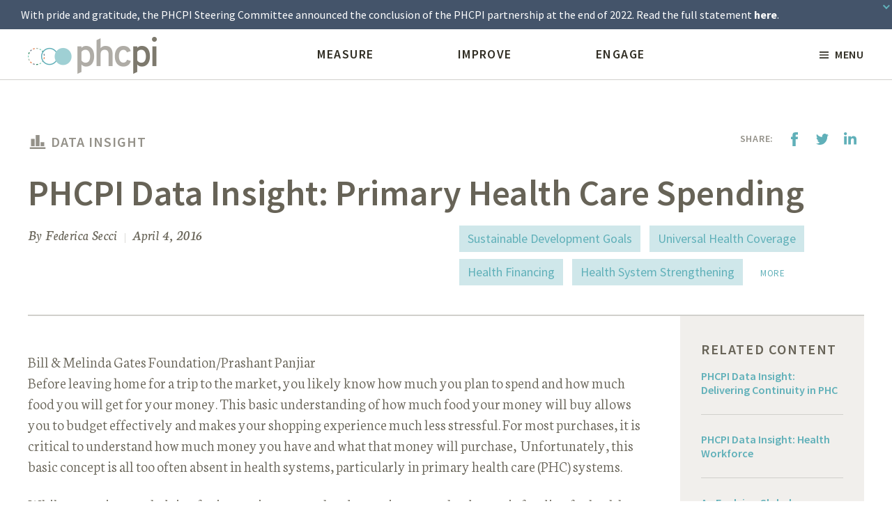

--- FILE ---
content_type: text/html; charset=UTF-8
request_url: https://www.improvingphc.org/blog/2016/04/04/phcpi-data-insight-primary-health-care-spending
body_size: 9797
content:
<!DOCTYPE html>
<html lang="en" dir="ltr" prefix="og: https://ogp.me/ns#">
<head>
  <meta charset="utf-8" />
<meta name="description" content="Why is it important for countries to track and understand primary health care spending? Read on as Federica Secci, Health Specialist at the World Bank Group, discusses how accurate primary health care spending data is critical to improving systems and meeting Universal Health Coverage goals." />
<link rel="canonical" href="https://www.improvingphc.org/blog/2016/04/04/phcpi-data-insight-primary-health-care-spending" />
<meta HTTP-EQUIV="Pragma" content="no-cache" />
<meta HTTP-EQUIV="Cache-Control" content="no-store" />
<meta HTTP-EQUIV="Cache-Control" content="no-store,no-Cache" />
<meta name="Generator" content="Drupal 10 (https://www.drupal.org)" />
<meta name="MobileOptimized" content="width" />
<meta name="HandheldFriendly" content="true" />
<meta name="viewport" content="width=device-width, initial-scale=1.0" />
<meta HTTP-EQUIV="Pragma" content="no-cache" />
<meta HTTP-EQUIV="Cache-Control" content="no-store" />
<meta HTTP-EQUIV="Cache-Control" content="no-store,no-Cache" />
<link rel="icon" href="/themes/custom/r4d/favicon.ico" type="image/vnd.microsoft.icon" />
<link rel="alternate" hreflang="und" href="https://www.improvingphc.org/blog/2016/04/04/phcpi-data-insight-primary-health-care-spending" />
<script src="//assets.adobedtm.com/223f6e2cf7c9/9685aeb86618/launch-d83d995e27b8.min.js" async></script>
<script>var wbgData = wbgData || {};
wbgData.page = 
    {
      pageInfo: {
        pageName: 'PHCPI Data Insight: Primary Health Care Spending',
        isDefaultPageName: 'n',
        pageCategory: 'article',
        pageUid: 'af61a95a-0442-46fc-a01a-362ffd54b67d',
        pageFirstPub: '04-04-2016',
        pageLastMod: '12-08-2022',
        author: '',
        topicTag: '',
        contentType: 'article',
        channel: 'LEG PHCP EXT'
      },
      packageInfo: {
        webpackage: 'PHCP2025',
      },
      sectionInfo: {
        siteSection: '/blog/2016',
       subsectionP2: '/blog/2016/04/04/phcpi-data-insight-primary-health-care-spending'
      }
    },
    wbgData.site = {
      siteInfo: {
        siteLanguage: 'en', 
        siteCountry: 'global', 
        siteEnv: 'prod',
        userIpaddressType: '52.7.33.248',
        siteRegion: 'global',
        siteType: 'PHCP',
      },
      techInfo: {
        cmsType: 'Drupal',
        bussVPUnit: 'its',
        bussUnit: 'itsrd',
        bussUserGroup: 'external',
        bussAgency: 'ibrd'
      }
    }</script>

  <title>PHCPI Data Insight: Primary Health Care Spending | PHCPI</title>
  <link rel="stylesheet" media="all" href="/themes/contrib/stable/css/system/components/align.module.css?t5zgy6" />
<link rel="stylesheet" media="all" href="/themes/contrib/stable/css/system/components/fieldgroup.module.css?t5zgy6" />
<link rel="stylesheet" media="all" href="/themes/contrib/stable/css/system/components/container-inline.module.css?t5zgy6" />
<link rel="stylesheet" media="all" href="/themes/contrib/stable/css/system/components/clearfix.module.css?t5zgy6" />
<link rel="stylesheet" media="all" href="/themes/contrib/stable/css/system/components/details.module.css?t5zgy6" />
<link rel="stylesheet" media="all" href="/themes/contrib/stable/css/system/components/hidden.module.css?t5zgy6" />
<link rel="stylesheet" media="all" href="/themes/contrib/stable/css/system/components/item-list.module.css?t5zgy6" />
<link rel="stylesheet" media="all" href="/themes/contrib/stable/css/system/components/js.module.css?t5zgy6" />
<link rel="stylesheet" media="all" href="/themes/contrib/stable/css/system/components/nowrap.module.css?t5zgy6" />
<link rel="stylesheet" media="all" href="/themes/contrib/stable/css/system/components/position-container.module.css?t5zgy6" />
<link rel="stylesheet" media="all" href="/themes/contrib/stable/css/system/components/reset-appearance.module.css?t5zgy6" />
<link rel="stylesheet" media="all" href="/themes/contrib/stable/css/system/components/resize.module.css?t5zgy6" />
<link rel="stylesheet" media="all" href="/themes/contrib/stable/css/system/components/system-status-counter.css?t5zgy6" />
<link rel="stylesheet" media="all" href="/themes/contrib/stable/css/system/components/system-status-report-counters.css?t5zgy6" />
<link rel="stylesheet" media="all" href="/themes/contrib/stable/css/system/components/system-status-report-general-info.css?t5zgy6" />
<link rel="stylesheet" media="all" href="/themes/contrib/stable/css/system/components/tablesort.module.css?t5zgy6" />
<link rel="stylesheet" media="all" href="/themes/contrib/stable/css/filter/filter.caption.css?t5zgy6" />
<link rel="stylesheet" media="all" href="/themes/contrib/stable/css/media/filter.caption.css?t5zgy6" />
<link rel="stylesheet" media="all" href="/themes/contrib/stable/css/core/assets/vendor/normalize-css/normalize.css?t5zgy6" />
<link rel="stylesheet" media="all" href="/themes/contrib/stable/css/core/normalize-fixes.css?t5zgy6" />
<link rel="stylesheet" media="all" href="/themes/custom/r4d/css/bootstrap-like.css?t5zgy6" />
<link rel="stylesheet" media="all" href="/themes/custom/r4d/css/home-hero.css?t5zgy6" />
<link rel="stylesheet" media="all" href="/themes/custom/r4d/css/r4d.css?t5zgy6" />
<link rel="stylesheet" media="all" href="/themes/contrib/classy/css/components/action-links.css?t5zgy6" />
<link rel="stylesheet" media="all" href="/themes/contrib/classy/css/components/breadcrumb.css?t5zgy6" />
<link rel="stylesheet" media="all" href="/themes/contrib/classy/css/components/button.css?t5zgy6" />
<link rel="stylesheet" media="all" href="/themes/contrib/classy/css/components/collapse-processed.css?t5zgy6" />
<link rel="stylesheet" media="all" href="/themes/contrib/classy/css/components/container-inline.css?t5zgy6" />
<link rel="stylesheet" media="all" href="/themes/contrib/classy/css/components/details.css?t5zgy6" />
<link rel="stylesheet" media="all" href="/themes/contrib/classy/css/components/exposed-filters.css?t5zgy6" />
<link rel="stylesheet" media="all" href="/themes/contrib/classy/css/components/field.css?t5zgy6" />
<link rel="stylesheet" media="all" href="/themes/contrib/classy/css/components/form.css?t5zgy6" />
<link rel="stylesheet" media="all" href="/themes/contrib/classy/css/components/icons.css?t5zgy6" />
<link rel="stylesheet" media="all" href="/themes/contrib/classy/css/components/inline-form.css?t5zgy6" />
<link rel="stylesheet" media="all" href="/themes/contrib/classy/css/components/item-list.css?t5zgy6" />
<link rel="stylesheet" media="all" href="/themes/contrib/classy/css/components/link.css?t5zgy6" />
<link rel="stylesheet" media="all" href="/themes/contrib/classy/css/components/links.css?t5zgy6" />
<link rel="stylesheet" media="all" href="/themes/contrib/classy/css/components/menu.css?t5zgy6" />
<link rel="stylesheet" media="all" href="/themes/contrib/classy/css/components/more-link.css?t5zgy6" />
<link rel="stylesheet" media="all" href="/themes/contrib/classy/css/components/pager.css?t5zgy6" />
<link rel="stylesheet" media="all" href="/themes/contrib/classy/css/components/tabledrag.css?t5zgy6" />
<link rel="stylesheet" media="all" href="/themes/contrib/classy/css/components/tableselect.css?t5zgy6" />
<link rel="stylesheet" media="all" href="/themes/contrib/classy/css/components/tablesort.css?t5zgy6" />
<link rel="stylesheet" media="all" href="/themes/contrib/classy/css/components/tabs.css?t5zgy6" />
<link rel="stylesheet" media="all" href="/themes/contrib/classy/css/components/textarea.css?t5zgy6" />
<link rel="stylesheet" media="all" href="/themes/contrib/classy/css/components/ui-dialog.css?t5zgy6" />
<link rel="stylesheet" media="all" href="/themes/contrib/classy/css/components/messages.css?t5zgy6" />

  <link href='https://fonts.googleapis.com/css?family=Source+Sans+Pro:300,400,600,700,900,300italic,400italic,600italic,700italic,900italic&subset=vietnamese,latin-ext' rel='stylesheet' type='text/css'>
  <link href='https://fonts.googleapis.com/css?family=Neuton:300,400,400italic' rel='stylesheet' type='text/css'>
  <link type="text/css" rel="stylesheet" href="https://use.fontawesome.com/releases/v5.11.2/css/all.css" media="all">
  <script src="/core/assets/vendor/jquery/jquery.min.js?v=3.7.1"></script>
<script src="/themes/custom/r4d/js/modal.js?v=10.5.6"></script>

  </head>
<body class="no-sidebars path-node node-type-article">
  <a href="#main-content" class="visually-hidden focusable skip-link">
    Skip to main content
  </a>
      
  
        <div class="dialog-off-canvas-main-canvas" data-off-canvas-main-canvas>
    <div role="document" class="page">
			<div class="banner-top-wrapper">
			<section id="banner-section-top">
				  <div class="">
    

<div id="block-bannerphcpiclosure" class="block block-block-content block-block-content7c41a30b-f9ed-4df0-bcf5-0bb77f6f71b5">
  
    
        <p>With pride and gratitude, the PHCPI Steering Committee announced the conclusion of the PHCPI partnership at the end of 2022. Read the full statement <a href="/transition">here</a>.</p>


  </div>
  </div>

			</section>
		</div>
	
			<section id="browser-message" style="display: none;">
			<div class="main">
				  <div class="">
    

<div id="block-updateyourbrowser" class="block block-block-content block-block-content03f2a59e-45c8-45e1-9674-b2ef9b4ddfeb">
  
      <h2 >Update Your Browser</h2>
    
        <p>Your browser is outdated! In order to view this site correctly, you will need a newer version. <strong><a href="http://windows.microsoft.com/en-us/internet-explorer/download-ie" target="_blank">Update now →</a></strong></p>

  </div>
  </div>

			</div>
		</section>
	

	<section class="site_header" ng-controller="NavController">
		<div class="site_header--inner main js-site_header--inner">
			

<div id="block-sitebranding" class="block block-system block-system-branding-block">
  
    
        <a href="/" rel="home" class="site-logo">
      <img src="/sites/default/files/web-logo.png" alt="Home" />
    </a>
      </div>
			<nav role="navigation" aria-labelledby="block-topquicknav-menu" id="block-topquicknav" class="block block-menu navigation main menu--menu-top-quick-nav">
            
  <h2 class="visually-hidden" id="block-topquicknav-menu">Top Quick Nav</h2>
  

        
          <ul class="top-quicknav">
                <li class="top-quicknav__item">
        <a href="/measuring-progress-phc" class="top-quicknav__item top-quicknav__link" data-drupal-link-system-path="node/2854">Measure</a>
              </li>
                <li class="top-quicknav__item">
        <a href="/improvement-strategies" class="top-quicknav__item top-quicknav__link" data-drupal-link-system-path="node/2111">Improve</a>
              </li>
                <li class="top-quicknav__item">
        <a href="/engage" class="top-quicknav__item top-quicknav__link" data-drupal-link-system-path="node/1971">Engage</a>
              </li>
        </ul>
  


<script type="text/javascript">
window.addEventListener('DOMContentLoaded', function() {
  (function($) {
    $(".site_header--inner .top-quicknav").removeClass( "for-mobile" ).addClass( "for-desktop" );
    $(".hamburger-menu__links .top-quicknav").removeClass( "for-desktop" ).addClass( "for-mobile" );
  })(jQuery);
});

</script>

  </nav>


			<!-- Insert links__menu_top_quick_nav -->
			<div class="hamburger-menu js-responsive-nav-trigger">
				<div class="hamburger-menu__content">
					<i class="icon icon_hamburger">
  <!--[if gte IE 9]><!-->
  <svg xmlns="http://www.w3.org/2000/svg" id="layers" xmlns:xlink="http://www.w3.org/1999/xlink" preserveAspectRatio="xMidYMid" width="13" height="10" viewBox="0 0 13 10">
  <path d="M0.000,10.000 L0.000,8.333 L13.000,8.333 L13.000,10.000 L0.000,10.000 ZM0.000,4.167 L13.000,4.167 L13.000,5.833 L0.000,5.833 L0.000,4.167 ZM0.000,-0.000 L13.000,-0.000 L13.000,1.667 L0.000,1.667 L0.000,-0.000 Z" class="cls-1"/>
</svg>
  <!--<![endif]-->
</i>
					<i class="icon icon_x">
  <!--[if gte IE 9]><!-->
  <svg version="1.1" id="layers" xmlns="http://www.w3.org/2000/svg" xmlns:xlink="http://www.w3.org/1999/xlink" x="0px" y="0px"
	 width="12px" height="12px" viewBox="0 0 12 12" enable-background="new 0 0 12 12" xml:space="preserve">
<path fill="#949189" d="M12,9.9L8.1,6L12,2.1L9.9,0L6,3.9L2.1,0L0,2.1L3.9,6L0,9.9L2.1,12L6,8.1L9.9,12L12,9.9z"/>
</svg>
  <!--<![endif]-->
</i>
					Menu
				</div>
			</div>

			<div
				class="hamburger-menu__links js-hamburger-menu__links">
				<nav role="navigation" aria-labelledby="block-topquicknav-menu" id="block-topquicknav" class="block block-menu navigation main menu--menu-top-quick-nav">
            
  <h2 class="visually-hidden" id="block-topquicknav-menu">Top Quick Nav</h2>
  

        
          <ul class="top-quicknav">
                <li class="top-quicknav__item">
        <a href="/measuring-progress-phc" class="top-quicknav__item top-quicknav__link" data-drupal-link-system-path="node/2854">Measure</a>
              </li>
                <li class="top-quicknav__item">
        <a href="/improvement-strategies" class="top-quicknav__item top-quicknav__link" data-drupal-link-system-path="node/2111">Improve</a>
              </li>
                <li class="top-quicknav__item">
        <a href="/engage" class="top-quicknav__item top-quicknav__link" data-drupal-link-system-path="node/1971">Engage</a>
              </li>
        </ul>
  


<script type="text/javascript">
window.addEventListener('DOMContentLoaded', function() {
  (function($) {
    $(".site_header--inner .top-quicknav").removeClass( "for-mobile" ).addClass( "for-desktop" );
    $(".hamburger-menu__links .top-quicknav").removeClass( "for-desktop" ).addClass( "for-mobile" );
  })(jQuery);
});

</script>

  </nav>

				<nav role="navigation" aria-labelledby="block-r4d-main-menu-menu" id="block-r4d-main-menu" class="block block-menu navigation menu--main">
            
  <h2 class="visually-hidden" id="block-r4d-main-menu-menu">Main navigation</h2>
  

        
          <ul class="site-nav js-site-nav">
                <li class="site-nav__item">
        <a href="/about-phcpi" class="site-nav__item site-nav__item-link" data-drupal-link-system-path="node/1422">About PHCPI</a>
              </li>
                <li class="site-nav__item">
        <a href="/why-primary-health-care" class="site-nav__item site-nav__item-link" data-drupal-link-system-path="node/1676">Why PHC</a>
              </li>
                <li class="site-nav__item">
        <a href="/blog" class="site-nav__item site-nav__item-link" data-drupal-link-system-path="blog">Blog</a>
              </li>
                <li class="site-nav__item">
        <a href="/country-case-studies-promising-practices" class="site-nav__item site-nav__item-link" data-drupal-link-system-path="node/2788">Country case studies</a>
              </li>
                <li class="site-nav__item">
        <a href="/phcpi-governance" class="site-nav__item site-nav__item-link" data-drupal-link-system-path="node/2151">PHCPI Governance</a>
              </li>
                <li class="site-nav__item">
        <a href="https://improvingphc.org/phcpi-tools-and-resources" class="site-nav__item site-nav__item-link">Partner resources</a>
              </li>
        </ul>
  


  </nav>

			</div>
		</div>
	</section>


	
		<div class="modal__cta">
		<button id="myBtn" onclick="topFunction()" class="button button--cta is-teal-inverse">Go to Top</button>
	</div>
	
				
			
			
			<div role="main" class="content-wrapper" >
				<section id="content">
					
					 

										<div class="main">
						
											</div>
					
					
					  <div class="">
    <div data-drupal-messages-fallback class="hidden"></div>

<div id="block-r4d-r4d-system-main" class="block block-system block-system-main-block">
  
    
      <article id="node-1720"  class="node node-article main node-article-full">

<div class="article_top">
      <h5 class="content-type category-data_insight"><i class="icon_svg icon_datainsight">
  <!--[if gte IE 9]><!-->
  <svg version="1.1" id="layers" xmlns="http://www.w3.org/2000/svg" xmlns:xlink="http://www.w3.org/1999/xlink" x="0px" y="0px" width="512px" height="512px" viewBox="0 0 512 512" enable-background="new 0 0 512 512" xml:space="preserve">
      <path d="M178.334,365.667h-97V175h97V365.667z M304.5,74h-97v291.667h97V74z M430.666,260.334h-96.999
v105.333h96.999V260.334z M462,393H50v45h412V393z"/>
  </svg>
  <!--<![endif]-->
</i>
  Data Insight
</h5>
  
  <div class="share-toolbar__container">
    <div class="share-toolbar">
      <span class="share-toolbar__description">Share:</span>

<ul class="share-toolbar__list">
  <li class="share-toolbar__list-item">
    <a href="#" class="addthis_button_facebook at300b pageShare share-toolbar__icon share-toolbar__icon--facebook" title="Facebook"></a>
  </li>
  <li class="share-toolbar__list-item">
    <a href="https://www.addthis.com/bookmark.php?v=300" class="addthis_button_twitter at300b pageShare share-toolbar__icon share-toolbar__icon--twitter" title="Tweet"></a>
  </li>
  <li class="share-toolbar__list-item">
    <a href="https://www.addthis.com/bookmark.php?v=300" class="addthis_button_linkedin at300b pageShare share-toolbar__icon share-toolbar__icon--linkedin" title="LinkedIn" target="_blank"></a>
  </li>
</ul>
    </div>
  </div>

  <h1 class="article_title">PHCPI Data Insight: Primary Health Care Spending</h1>

  <div class="submitted byline">
    <span class="byline_author">By
  Federica Secci
</span> | <span class="byline_date">April 4, 2016</span>
  </div>

  <div class="node-tags js-accordion-container">
    <ul class="masthead_tags">
              <li class="masthead_tag"><a href="/content-tags/sustainable-development-goals" hreflang="en">Sustainable Development Goals</a></li>
              <li class="masthead_tag"><a href="/content-tags/universal-health-coverage" hreflang="en">Universal Health Coverage</a></li>
              <li class="masthead_tag"><a href="/content-tags/health-financing" hreflang="en">Health Financing</a></li>
              <li class="masthead_tag"><a href="/content-tags/health-system-strengthening" hreflang="en">Health System Strengthening</a></li>
                    <li class="masthead_tag masthead_tag--morelink"><a  class="js-accordion-click">More</a></li>
          </ul>

          <ul class="masthead_tags masthead_tags--more js-accordion-target">
                  <li class="masthead_tag"><a href="/content-tags/health-data" hreflang="en">Health Data</a></li>
                  <li class="masthead_tag"><a href="/content-tags/phcpi" hreflang="en">PHCPI</a></li>
                <li class="masthead_tag masthead_tag--lesslink"><a  class="js-accordion-click2">Less</a></li>
      </ul>
      </div>

  
</div>

 <div class="content_body grid-74">
    <div class="field">
      <p><article class="media media--type-image media--view-mode-small-content-image-400-left">
  
        Bill &amp; Melinda Gates Foundation/Prashant Panjiar

  </article>
Before leaving home for a trip to the market, you likely know how much you plan to spend and how much food you will get for your money. This basic understanding of how much food your money will buy allows you to budget effectively and makes your shopping experience much less stressful. For most purchases, it is critical to understand how much money you have and what that money will purchase, &nbsp;Unfortunately, this basic concept is all too often absent in health systems, particularly in primary health care (PHC) systems.</p><p>While countries are pledging for increasing external and, most importantly, domestic funding for health, global commitment to support countries to track health spending has also progressively increased. As an example, thanks to the global resource mobilization for vertical diseases spurred by the Millennium Development Goal’s,&nbsp;$11 billion was spent on HIV/AIDS, $2.4 billion on TB, and $6.6 billion on child health in 2014 alone [1].&nbsp;Despite undoubtedly bringing&nbsp;the countries much-needed resources to fight these epidemics, to some extent vertical spending has fragmented the efforts of countries to manage at their primary health care system in a coherent and comprehensive way and account for resources spent at the first level of care. In this respect, WHO and major global health agencies, including USAID and the World Bank, have worked on coordinating and standardizing reporting based on the <a href="http://www.who.int/health-accounts/methodology/en/">System of Health Accounts</a> (SHA). However, much more work is needed to help countries track overall spending on a regular basis, as well as to conduct more detailed resource tracking by functions to evaluate how effectively they are spending their resources.</p><p>As countries pursue the ambitious agenda laid out in the <a href="http://www.phcperformanceinitiative.org/blog/2015/12/01/primary-health-care-and-sustainable-development-goals">Sustainable Development Goals</a>, they will have to make difficult choices about how they spend their money. To ensure they are investing in the most impactful interventions, decision makers must know where their money is flowing and the resulting impact.</p><p><strong>Why do we need to track PHC spending? </strong></p><p>In PHCPI we talk a lot about the <a href="http://www.phcperformanceinitiative.org/about-us/measuring-phc">“black box” of service delivery</a>. But there are other areas that countries have equally limited insight into, including PHC spending. In September 2015, PHCPI released new internationally-comparable data on <a href="http://www.phcperformanceinitiative.org/indicator/capita-primary-health-care-expenditure-ppp#?loc=&amp;viz=0&amp;ci=false">PHC spending per capita</a> and the <a href="http://www.phcperformanceinitiative.org/indicator/percent-government-health-spending-dedicated-phc#?loc=&amp;viz=0&amp;ci=false">percent of government health spending dedicated to PHC</a> for over 20 countries based on <a href="http://www.who.int/health-accounts/methodology/en/">Systems of Health Accounts</a> (SHA) data. These new data are revealing. They show us that, of the countries we have data for, <a href="http://www.phcperformanceinitiative.org/indicator/capita-primary-health-care-expenditure-ppp#?loc=&amp;viz=0&amp;ci=false">80% spend less than $100 (PPP) on PHC per capita</a> and <a href="http://www.phcperformanceinitiative.org/indicator/percent-government-health-spending-dedicated-phc#?loc=&amp;viz=0&amp;ci=false">only two direct over 50% of government health spending to PHC</a>.</p><p>These PHC spending indicators, particularly government spending on PHC, are an important barometers of a country’s commitment to resilient, cost-effective and equitable health systems. PHC spending also reflects progress toward Universal Health Coverage (UHC); in countries with low PHC spending, individuals often bear the financial burden of out of pocket (OOP) payments, which restrict access for all and weigh particularly heavily on the poorest populations. Finally, the PHC spending indicators show us just how large the variation in PHC spending is between countries; for example, the country with the highest PHC spending per capita spends 26 times more than the country with the lowest level of spending. However, these data are the tip of the iceberg, as they tell us how <em>much </em>a country is spending on PHC but not how <em>efficient </em>that spending is.</p><p><strong>What are the common challenges associated with tracking PHC spending data?</strong></p><p>It is not only low- and middle income countries (LMIC) that lack PHC spending insights; high-income countries also do not have consistent metrics they apply to PHC spending. Insights from LMIC data collection can grant insight into potential methodologies, critical challenges.&nbsp;<article class="media media--type-image media--view-mode-small-content-image-400-right">
  
          <img loading="lazy" src="/sites/default/files/BMGF%20Nigeria%20Health%20Visit%20%281%29_1.jpg" width="3744" height="5616" alt="Nigeria Health Visit" title="Nigeria Health Visit">


  Bill &amp; Melinda Gates Foundation/Prashant Panjiar

  </article>
</p><p>One of the reasons PHC spending data is sparsely available is that it is inherently difficult to measure. The paradox is that the stronger a PHC system is, the more difficult it is to extract PHC spending data from health system records. At their best, PHC systems provide people with high-quality care at the right place, at the right time, and by the right person. This means PHC is a common thread throughout patients’ interactions with the health system, not isolated to specific care providers, facilities, or disease areas, which is how spending data is often classified. However, this makes quantifying PHC much more difficult.</p><p>To further compound the complexity of isolating PHC spending, there is no homogenous definition of PHC across countries, as country-specific benefits packages often drive spending categorization. To overcome some of the challenges incumbent in quantifying PHC spending, SHA established a common definition of PHC spending that underlies its calculations. This standard is necessary to ensure that data is accurately comparable across countries. However, this standard PHC definition may not align with how countries define PHC for their specific contexts, so additional country-level PHC spending data is needed to inform policy and decisions. Additionally, countries may calculate PHC spending based on their own definition of PHC, but the differences in calculation mean these figures may not be comparable to other countries. Coming soon on the PHCPI blog, we will explore how countries are gathering and using PHC spending data to inform their improvement efforts.</p><p><strong>What do the Vital Sign Indicators Tell Us</strong></p><p>Let’s look at some of the PHC Vital Signs outcome indicators as an example. Both maternal and under 5 mortality go down as PHC spending per capita increases; while we can’t directly attribute these improvements to spending alone, there is indeed correlation. However, the picture is much less clear when we compare adult mortality from NCDs against PHC spending per capita. There doesn’t appear to be any relationship. Is this because more primary care funding is diverted to maternal and child health interventions? Could it be because there are many tried-and-true MCH standards, but providers aren’t as well trained to manage NCDs? Or could it be that care providers know how to manage NCDs, but lack the means to do so? The bottom line is that without more and better data, we still do not have the full picture.</p><p>To bridge this evidence gap, PHCPI is dedicated to unlocking the information needed to truly understand PHC systems and enabling well-informed investments for improvement.</p><hr><p><em>Federica Secci is a Health Specialist in the Health, Nutrition, &amp; Population division at the World Bank Group.&nbsp;</em></p><hr><p><strong>Citations</strong></p><p>1. Institute for Health Metrics and Evaluation. Global Burden of Disease. <a href="http://vizhub.healthdata.org/fgh/">http://vizhub.healthdata.org/fgh/</a></p><div>&nbsp;</div>
  </div>

      </div>

       <div class="right_rail">
      <div class="related_content">
        <h4>Related Content</h4>
        <ul>
                      <li><a href="http://www.phcperformanceinitiative.org/blog/2015/12/15/phcpi-data-insight-delivering-continuity-phc">PHCPI Data Insight: Delivering Continuity in PHC</a></li>
                      <li><a href="http://www.phcperformanceinitiative.org/blog/2015/11/10/phcpi-data-insight-health-workforce">PHCPI Data Insight: Health Workforce</a></li>
                      <li><a href="http://www.phcperformanceinitiative.org/blog/2015/12/17/evolving-global-movement-toward-uhc-financing-primary-care-focused-delivery">An Evolving Global Movement Toward UHC: From Financing to Primary Care-focused Delivery</a></li>
                      <li><a href="http://www.phcperformanceinitiative.org/blog/2016/03/11/more-numbers-how-better-data-changing-health-systems">More than numbers: how better data is changing health systems</a></li>
                  </ul>
      </div>
    </div>
  </article>

  </div>
  </div>

				</section>

									</div>
	</div>
		<footer id="site-footer" role="contentinfo" class="site_footer js-site-footer">
		<div class="main">
			<section class="site_footer__content">
        <div class="site_footer__links">
          <div class="site_footer__blurb">PHCPI (2015-2022) was a partnership dedicated to transforming the global state of primary health care, beginning with better measurement. With the conclusion of the partnership at the end of 2022, this website is now hosted and managed by the World Bank and the content should not be considered to necessarily reflect the official policy or position of any former PHCPI partner organization. All responsibility for the interpretation of the content, and any action or inaction taken based on the information made available, lies with the user.</div>
          <span class="site_footer__copyright">
              ©2022, Primary Health Care Performance Initiative
          </span>

          <nav role="navigation" aria-labelledby="block-footermenu-menu" id="block-footermenu" class="block block-menu navigation menu--menu-footer-menu">
            
  <h2 class="visually-hidden" id="block-footermenu-menu">Footer Menu</h2>
  

        
        <ul class="site_footer__links-list">
                <li class="site_footer__links-item">
        <a href="/about-phcpi" class="site_footer__links-item footermenu site_footer__link" data-drupal-link-system-path="node/1422">About</a>
              </li>
                <li class="site_footer__links-item">
        <a href="https://www.worldbank.org/en/about/legal/terms-and-conditions" class="site_footer__links-item footermenu site_footer__link">Terms of Use</a>
              </li>
        </ul>
  


  </nav>

        </div>
        <div class="site_footer__info">
          <div class="site_footer__info-item site_footer__contact-wrapper">
            <ul class="site_footer__contact">
              <li class="site_footer__contact-item"><a href="mailto:info@improvingphc.org">info@improvingphc.org</a></li>
            </ul>
          </div>
        </div>
      </section>
		</div>
	</footer>
</div>

  </div>

  
  
  <script type="application/json" data-drupal-selector="drupal-settings-json">{"path":{"baseUrl":"\/","pathPrefix":"","currentPath":"node\/1720","currentPathIsAdmin":false,"isFront":false,"currentLanguage":"en"},"pluralDelimiter":"\u0003","suppressDeprecationErrors":true,"statistics":{"data":{"nid":"1720"},"url":"\/core\/modules\/statistics\/statistics.php"},"user":{"uid":0,"permissionsHash":"2c1950f3e3e1d197d2b1a8135a804d44413593ea89356e2b165727a75963747f"}}</script>
<script src="/core/misc/drupalSettingsLoader.js?v=10.5.6"></script>
<script src="/core/misc/drupal.js?v=10.5.6"></script>
<script src="/core/misc/drupal.init.js?v=10.5.6"></script>
<script src="https://s7.addthis.com/js/250/addthis_widget.js#pub-id=ra-55d4d7847cb38637"></script>
<script src="/themes/custom/r4d/libraries/phcpi/global/collapsible.js?v=10.5.6"></script>
<script src="/themes/custom/r4d/libraries/phcpi/global/mobile_legend.js?v=10.5.6"></script>
<script src="/themes/custom/r4d/libraries/phcpi/global/nav_drawer.js?v=10.5.6"></script>
<script src="/themes/custom/r4d/libraries/phcpi/global/responsive-tables.custom.js?v=10.5.6"></script>
<script src="/themes/custom/r4d/libraries/phcpi/global/tab_groups.js?v=10.5.6"></script>
<script src="/themes/custom/r4d/libraries/phcpi/global/tooltip.js?v=10.5.6"></script>
<script src="/themes/custom/r4d/libraries/phcpi/global/phcpi_init.js?v=10.5.6"></script>
<script src="/themes/custom/r4d/js/neat.js?v=10.5.6"></script>
<script src="/themes/custom/r4d/js/libraries-generated.js?v=10.5.6"></script>
<script src="/themes/custom/r4d/js/polyfill-generated.js?v=10.5.6"></script>
<script src="/themes/custom/r4d/js/global-generated.js?v=10.5.6"></script>
<script src="/themes/custom/r4d/js/home-hero.js?v=10.5.6"></script>
<script src="/themes/custom/r4d/js/organization-listing.js?v=10.5.6"></script>
<script src="/themes/custom/r4d/libraries/phcpi/r4d/init.js?v=10.5.6"></script>
<script src="/themes/custom/r4d/libraries/phcpi/shared/module.js?v=10.5.6"></script>
<script src="/core/modules/statistics/statistics.js?v=10.5.6"></script>

</body>
</html>

--- FILE ---
content_type: text/css
request_url: https://www.improvingphc.org/themes/custom/r4d/css/bootstrap-like.css?t5zgy6
body_size: -345
content:
.d-flex {
  display: flex;
}
.container {
  max-width: 77.5rem;
  padding: 0 1.25rem;
  margin: 0 auto;
}

--- FILE ---
content_type: text/css
request_url: https://www.improvingphc.org/themes/custom/r4d/css/home-hero.css?t5zgy6
body_size: 5481
content:
.home__hero html, .home__hero body, .home__hero div, .home__hero span, .home__hero applet, .home__hero object, .home__hero iframe, .home__hero h1, .home__hero h2, .home__hero h3, .home__hero h4, .home__hero h5, .home__hero h6, .home__hero p, .home__hero blockquote, .home__hero pre, .home__hero a, .home__hero abbr, .home__hero acronym, .home__hero address, .home__hero big, .home__hero cite, .home__hero code, .home__hero del, .home__hero dfn, .home__hero em, .home__hero img, .home__hero ins, .home__hero kbd, .home__hero q, .home__hero s, .home__hero samp, .home__hero small, .home__hero strike, .home__hero strong, .home__hero sub, .home__hero sup, .home__hero tt, .home__hero var, .home__hero b, .home__hero u, .home__hero i, .home__hero center, .home__hero dl, .home__hero dt, .home__hero dd, .home__hero ol, .home__hero ul, .home__hero li, .home__hero fieldset, .home__hero form, .home__hero label, .home__hero legend, .home__hero table, .home__hero caption, .home__hero tbody, .home__hero tfoot, .home__hero thead, .home__hero tr, .home__hero th, .home__hero td, .home__hero article, .home__hero aside, .home__hero canvas, .home__hero details, .home__hero embed, .home__hero figure, .home__hero figcaption, .home__hero footer, .home__hero header, .home__hero hgroup, .home__hero menu, .home__hero nav, .home__hero output, .home__hero ruby, .home__hero section, .home__hero summary, .home__hero time, .home__hero mark, .home__hero audio, .home__hero video {
  margin: 0;
  padding: 0;
  border: 0;
  font-size: 100%;
  font: inherit;
  vertical-align: baseline;
}

.home__hero article, .home__hero aside, .home__hero details, .home__hero figcaption, .home__hero figure, .home__hero footer, .home__hero header, .home__hero hgroup, .home__hero menu, .home__hero nav, .home__hero section {
  display: block;
}

.home__hero body {
  line-height: 1; }

home__hero ol, .home__hero ul {
  list-style: none;
}

.home__hero blockquote, .home__hero q {
  quotes: none;
}

.home__hero blockquote:before, .home__hero blockquote:after {
  content: "";
  content: none;
}

.home__hero q:before, .home__hero q:after {
  content: "";
  content: none;
}

.home__hero table {
  border-collapse: collapse;
  border-spacing: 0;
}

.home__hero {
  font-size: 1rem;
  line-height: 1;
  height: 760px;
  position: relative;
  overflow: hidden;
  background: white;
  -webkit-box-sizing: content-box;
  box-sizing: content-box; }
  .home__hero * {
    -webkit-font-smoothing: antialiased; }
  .home__hero *, .home__hero *::after, .home__hero *::before {
    -webkit-box-sizing: content-box;
    box-sizing: content-box; }
  .home__hero h1 {
    font-family: "Source Sans Pro", Arial, Helvetica, sans-serif;
    color: #e57a44;
    font-size: 3.3125em;
    text-align: center;
    margin: 0 auto;
    padding-top: 30px;
    max-width: 900px;
    position: relative;
    z-index: 100;
    font-weight: 600; }

.home__hero--gradient {
  height: 380px;
  position: absolute;
  top: 0;
  left: 0;
  right: 0;
  bottom: 0;
  z-index: 10;
  pointer-events: none;
  background: linear-gradient(white 0%, white 20%, rgba(255, 255, 255, 0) 100%); }

.home__hero--background-container {
  height: 760px;
  position: absolute;
  top: 0;
  width: 100%; }
  .home__hero--background-container .hero-background {
    position: absolute;
    width: 130%;
    left: -15%;
    top: 0;
    height: 860px;
    background: url(../build/img/main-bg.png);
    background-repeat: repeat;
    background-position: center center;
    opacity: .3; }
    .home__hero--background-container .hero-background .hero-background-orbs {
      width: 2046px;
      position: absolute;
      left: 50%;
      -moz-transform: translateX(-50%);
      -o-transform: translateX(-50%);
      -ms-transform: translateX(-50%);
      -webkit-transform: translateX(-50%);
      transform: translateX(-50%);
      height: 760px; }
      .home__hero--background-container .hero-background .hero-background-orbs .hero-orb {
        border-radius: 50px;
        background: #60b0b9;
        position: absolute;
        display: block; }
        .home__hero--background-container .hero-background .hero-background-orbs .hero-orb.hero-orb1 {
          width: 17px;
          height: 17px; }
        .home__hero--background-container .hero-background .hero-background-orbs .hero-orb.hero-orb2 {
          width: 24px;
          height: 24px; }
        .home__hero--background-container .hero-background .hero-background-orbs .hero-orb.hero-orb3 {
          width: 36px;
          height: 36px; }
        .home__hero--background-container .hero-background .hero-background-orbs .hero-orb:nth-child(1n) {
          animation: orb2 10s infinite; }
        .home__hero--background-container .hero-background .hero-background-orbs .hero-orb:nth-child(2n) {
          animation: orb1 13s infinite; }
        .home__hero--background-container .hero-background .hero-background-orbs .hero-orb:nth-child(3n) {
          animation: orb2 16s infinite; }
        .home__hero--background-container .hero-background .hero-background-orbs .hero-orb:nth-child(4n) {
          animation: orb1 19s infinite; }
        .home__hero--background-container .hero-background .hero-background-orbs .hero-orb[data="1"] {
          top: 188px;
          left: -12px; }
        .home__hero--background-container .hero-background .hero-background-orbs .hero-orb[data="2"] {
          top: 417px;
          left: 8px; }
        .home__hero--background-container .hero-background .hero-background-orbs .hero-orb[data="3"] {
          top: 613px;
          left: 74px; }
        .home__hero--background-container .hero-background .hero-background-orbs .hero-orb[data="4"] {
          top: 285px;
          left: 88px; }
        .home__hero--background-container .hero-background .hero-background-orbs .hero-orb[data="5"] {
          top: 197px;
          left: 152px; }
        .home__hero--background-container .hero-background .hero-background-orbs .hero-orb[data="6"] {
          top: 403px;
          left: 112px; }
        .home__hero--background-container .hero-background .hero-background-orbs .hero-orb[data="7"] {
          top: 493px;
          left: 172px; }
        .home__hero--background-container .hero-background .hero-background-orbs .hero-orb[data="8"] {
          top: 622px;
          left: 222px; }
        .home__hero--background-container .hero-background .hero-background-orbs .hero-orb[data="9"] {
          top: 292px;
          left: 254px; }
        .home__hero--background-container .hero-background .hero-background-orbs .hero-orb[data="10"] {
          top: 406px;
          left: 235px; }
        .home__hero--background-container .hero-background .hero-background-orbs .hero-orb[data="11"] {
          top: 708px;
          left: 151px; }
        .home__hero--background-container .hero-background .hero-background-orbs .hero-orb[data="12"] {
          top: 225px;
          left: 368px; }
        .home__hero--background-container .hero-background .hero-background-orbs .hero-orb[data="13"] {
          top: 402px;
          left: 373px; }
        .home__hero--background-container .hero-background .hero-background-orbs .hero-orb[data="14"] {
          top: 487px;
          left: 337px; }
        .home__hero--background-container .hero-background .hero-background-orbs .hero-orb[data="15"] {
          top: 548px;
          left: 393px; }
        .home__hero--background-container .hero-background .hero-background-orbs .hero-orb[data="16"] {
          top: 643px;
          left: 388px; }
        .home__hero--background-container .hero-background .hero-background-orbs .hero-orb[data="17"] {
          top: 190px;
          left: 491px; }
        .home__hero--background-container .hero-background .hero-background-orbs .hero-orb[data="18"] {
          top: 308px;
          left: 435px; }
        .home__hero--background-container .hero-background .hero-background-orbs .hero-orb[data="19"] {
          top: 418px;
          left: 516px; }
        .home__hero--background-container .hero-background .hero-background-orbs .hero-orb[data="20"] {
          top: 488px;
          left: 506px; }
        .home__hero--background-container .hero-background .hero-background-orbs .hero-orb[data="21"] {
          top: 606px;
          left: 578px; }
        .home__hero--background-container .hero-background .hero-background-orbs .hero-orb[data="22"] {
          top: 713px;
          left: 498px; }
        .home__hero--background-container .hero-background .hero-background-orbs .hero-orb[data="23"] {
          top: 197px;
          left: 661px; }
        .home__hero--background-container .hero-background .hero-background-orbs .hero-orb[data="24"] {
          top: 294px;
          left: 606px; }
        .home__hero--background-container .hero-background .hero-background-orbs .hero-orb[data="25"] {
          top: 393px;
          left: 616px; }
        .home__hero--background-container .hero-background .hero-background-orbs .hero-orb[data="26"] {
          top: 497px;
          left: 690px; }
        .home__hero--background-container .hero-background .hero-background-orbs .hero-orb[data="27"] {
          top: 634px;
          left: 743px; }
        .home__hero--background-container .hero-background .hero-background-orbs .hero-orb[data="28"] {
          top: 280px;
          left: 752px; }
        .home__hero--background-container .hero-background .hero-background-orbs .hero-orb[data="29"] {
          top: 414px;
          left: 749px; }
        .home__hero--background-container .hero-background .hero-background-orbs .hero-orb[data="30"] {
          top: 484px;
          left: 849px; }
        .home__hero--background-container .hero-background .hero-background-orbs .hero-orb[data="31"] {
          top: 224px;
          left: 878px; }
        .home__hero--background-container .hero-background .hero-background-orbs .hero-orb[data="32"] {
          top: 405px;
          left: 891px; }
        .home__hero--background-container .hero-background .hero-background-orbs .hero-orb[data="33"] {
          top: 548px;
          left: 904px; }
        .home__hero--background-container .hero-background .hero-background-orbs .hero-orb[data="34"] {
          top: 643px;
          left: 901px; }
        .home__hero--background-container .hero-background .hero-background-orbs .hero-orb[data="35"] {
          top: 704px;
          left: 652px; }
        .home__hero--background-container .hero-background .hero-background-orbs .hero-orb[data="36"] {
          top: 741px;
          left: 370px; }
        .home__hero--background-container .hero-background .hero-background-orbs .hero-orb[data="37"] {
          top: 740px;
          left: 881px; }
        .home__hero--background-container .hero-background .hero-background-orbs .hero-orb[data="38"] {
          top: 191px;
          left: 1002px; }
        .home__hero--background-container .hero-background .hero-background-orbs .hero-orb[data="39"] {
          top: 308px;
          left: 946px; }
        .home__hero--background-container .hero-background .hero-background-orbs .hero-orb[data="40"] {
          top: 406px;
          left: 1024px; }
        .home__hero--background-container .hero-background .hero-background-orbs .hero-orb[data="41"] {
          top: 486px;
          left: 1017px; }
        .home__hero--background-container .hero-background .hero-background-orbs .hero-orb[data="42"] {
          top: 615px;
          left: 1101px; }
        .home__hero--background-container .hero-background .hero-background-orbs .hero-orb[data="43"] {
          top: 701px;
          left: 1004px; }
        .home__hero--background-container .hero-background .hero-background-orbs .hero-orb[data="44"] {
          top: 195px;
          left: 1174px; }
        .home__hero--background-container .hero-background .hero-background-orbs .hero-orb[data="45"] {
          top: 291px;
          left: 1120px; }
        .home__hero--background-container .hero-background .hero-background-orbs .hero-orb[data="46"] {
          top: 406px;
          left: 1136px; }
        .home__hero--background-container .hero-background .hero-background-orbs .hero-orb[data="47"] {
          top: 490px;
          left: 1197px; }
        .home__hero--background-container .hero-background .hero-background-orbs .hero-orb[data="48"] {
          top: 705px;
          left: 1171px; }
        .home__hero--background-container .hero-background .hero-background-orbs .hero-orb[data="49"] {
          top: 634px;
          left: 1257px; }
        .home__hero--background-container .hero-background .hero-background-orbs .hero-orb[data="50"] {
          top: 280px;
          left: 1268px; }
        .home__hero--background-container .hero-background .hero-background-orbs .hero-orb[data="51"] {
          top: 408px;
          left: 1260px; }
        .home__hero--background-container .hero-background .hero-background-orbs .hero-orb[data="52"] {
          top: 402px;
          left: 1399px; }
        .home__hero--background-container .hero-background .hero-background-orbs .hero-orb[data="53"] {
          top: 485px;
          left: 1361px; }
        .home__hero--background-container .hero-background .hero-background-orbs .hero-orb[data="54"] {
          top: 549px;
          left: 1416px; }
        .home__hero--background-container .hero-background .hero-background-orbs .hero-orb[data="55"] {
          top: 640px;
          left: 1411px; }
        .home__hero--background-container .hero-background .hero-background-orbs .hero-orb[data="56"] {
          top: 741px;
          left: 1395px; }
        .home__hero--background-container .hero-background .hero-background-orbs .hero-orb[data="57"] {
          top: 223px;
          left: 1391px; }
        .home__hero--background-container .hero-background .hero-background-orbs .hero-orb[data="58"] {
          top: 308px;
          left: 1460px; }
        .home__hero--background-container .hero-background .hero-background-orbs .hero-orb[data="59"] {
          top: 416px;
          left: 1543px; }
        .home__hero--background-container .hero-background .hero-background-orbs .hero-orb[data="60"] {
          top: 490px;
          left: 1530px; }
        .home__hero--background-container .hero-background .hero-background-orbs .hero-orb[data="61"] {
          top: 610px;
          left: 1608px; }
        .home__hero--background-container .hero-background .hero-background-orbs .hero-orb[data="62"] {
          top: 702px;
          left: 1515px; }
        .home__hero--background-container .hero-background .hero-background-orbs .hero-orb[data="63"] {
          top: 190px;
          left: 1516px; }
        .home__hero--background-container .hero-background .hero-background-orbs .hero-orb[data="64"] {
          top: 292px;
          left: 1630px; }
        .home__hero--background-container .hero-background .hero-background-orbs .hero-orb[data="65"] {
          top: 395px;
          left: 1640px; }
        .home__hero--background-container .hero-background .hero-background-orbs .hero-orb[data="66"] {
          top: 500px;
          left: 1719px; }
        .home__hero--background-container .hero-background .hero-background-orbs .hero-orb[data="67"] {
          top: 710px;
          left: 1685px; }
        .home__hero--background-container .hero-background .hero-background-orbs .hero-orb[data="68"] {
          top: 197px;
          left: 1686px; }
        .home__hero--background-container .hero-background .hero-background-orbs .hero-orb[data="69"] {
          top: 283px;
          left: 1780px; }
        .home__hero--background-container .hero-background .hero-background-orbs .hero-orb[data="70"] {
          top: 409px;
          left: 1770px; }
        .home__hero--background-container .hero-background .hero-background-orbs .hero-orb[data="71"] {
          top: 629px;
          left: 1764px; }
        .home__hero--background-container .hero-background .hero-background-orbs .hero-orb[data="72"] {
          top: 222px;
          left: 1902px; }
        .home__hero--background-container .hero-background .hero-background-orbs .hero-orb[data="73"] {
          top: 402px;
          left: 1910px; }
        .home__hero--background-container .hero-background .hero-background-orbs .hero-orb[data="74"] {
          top: 483px;
          left: 1869px; }
        .home__hero--background-container .hero-background .hero-background-orbs .hero-orb[data="75"] {
          top: 547px;
          left: 1927px; }
        .home__hero--background-container .hero-background .hero-background-orbs .hero-orb[data="76"] {
          top: 644px;
          left: 1925px; }
        .home__hero--background-container .hero-background .hero-background-orbs .hero-orb[data="77"] {
          top: 741px;
          left: 1906px; }
        .home__hero--background-container .hero-background .hero-background-orbs .hero-orb[data="78"] {
          top: 308px;
          left: 1970px; }
        .home__hero--background-container .hero-background .hero-background-orbs .hero-orb[data="79"] {
          top: 489px;
          left: 2047px; }
        .home__hero--background-container .hero-background .hero-background-orbs .hero-orb[data="80"] {
          top: 713px;
          left: 2039px; }
        .home__hero--background-container .hero-background .hero-background-orbs .hero-orb[data="81"] {
          top: 490px;
          left: -5px; }
        .home__hero--background-container .hero-background .hero-background-orbs .hero-orb[data="82"] {
          top: 715px;
          left: -12px; }

.home__hero--bubbles {
  position: absolute;
  top: -30px;
  left: 50%;
  z-index: 150;
  width: 100%;
  max-width: 1600px;
  -moz-transform: translateX(-50%);
  -o-transform: translateX(-50%);
  -ms-transform: translateX(-50%);
  -webkit-transform: translateX(-50%);
  transform: translateX(-50%); }
  .home__hero--bubbles .hero-image .hero-bubble-container {
    background-size: cover; }
    .home__hero--bubbles .hero-image .hero-bubble-container .hero-stat-bg {
      opacity: 1;
      background-color: rgba(255, 255, 255, 0.6); }
  .home__hero--bubbles .hero-image h2 {
    color: #fff;
    font-family: "Source Sans Pro", Arial, Helvetica, sans-serif;
    text-align: center;
    position: absolute;
    z-index: 200;
    font-size: 1.25em;
    line-height: 1.125em;
    padding: 25px;
    font-weight: 600;
    opacity: 0;
    top: 50%;
    text-shadow: 0 0 5px rgba(0, 0, 0, 0.6);
    -moz-transform: translateY(-50%);
    -o-transform: translateY(-50%);
    -ms-transform: translateY(-50%);
    -webkit-transform: translateY(-50%);
    transform: translateY(-50%); }
  .home__hero--bubbles .hero-image .hero-hover-text {
    opacity: 0;
    -webkit-transition: all 0.2s ease-in-out;
    transition: all 0.2s ease-in-out; }
  .home__hero--bubbles .hero-image .hero-stat-bg {
    opacity: 0;
    background-color: rgba(0, 0, 0, 0.5);
    position: absolute;
    top: 0;
    left: 0;
    right: 0;
    bottom: 0;
    -webkit-transition: all 0.2s ease-in-out;
    transition: all 0.2s ease-in-out; }
  .home__hero--bubbles .hero-image.hero-stat.hero-focus .hero-hover-text {
    opacity: 1; }
  .home__hero--bubbles .hero-image.hero-stat.hero-focus .hero-stat-bg {
    opacity: 1; }
  .home__hero--bubbles .hero-percent {
    position: relative; }
    .home__hero--bubbles .hero-percent .hero-bubble-container {
      background-color: #e57a44;
      position: absolute; }
    .home__hero--bubbles .hero-percent .hero-text {
      position: relative;
      top: 50%;
      left: 50%;
      -moz-transform: translate(-50%, -50%);
      -o-transform: translate(-50%, -50%);
      -ms-transform: translate(-50%, -50%);
      -webkit-transform: translate(-50%, -50%);
      transform: translate(-50%, -50%); }
      .home__hero--bubbles .hero-percent .hero-text h2 {
        color: #fff;
        font-family: "Source Sans Pro", Arial, Helvetica, sans-serif;
        text-align: center;
        font-weight: 600; }
        .home__hero--bubbles .hero-percent .hero-text h2 sup {
          font-size: 50%;
          top: -0.6em;
          position: relative; }
      .home__hero--bubbles .hero-percent .hero-text p {
        color: #fff;
        font-family: "Source Sans Pro", Arial, Helvetica, sans-serif;
        text-transform: uppercase;
        padding: 0 20px;
        text-align: center;
        font-size: 0.875em; }
    .home__hero--bubbles .hero-percent .hero-hover-text {
      max-height: 0;
      overflow: hidden;
      opacity: 0;
      -webkit-transition: all 0.5s;
      transition: all 0.5s; }
      .home__hero--bubbles .hero-percent .hero-hover-text span {
        display: none; }
    .home__hero--bubbles .hero-percent.hero-stat.hero-focus .hero-hover-text {
      max-height: 200px;
      opacity: 1; }
  .home__hero--bubbles .home__hero--bubble {
    -webkit-transition: all 0.5s;
    transition: all 0.5s; }
    .home__hero--bubbles .home__hero--bubble.hero-active .hero-bubble-container {
      opacity: 1;
      -moz-transform: scale(1) translateZ(0);
      -o-transform: scale(1) translateZ(0);
      -ms-transform: scale(1) translateZ(0);
      -webkit-transform: scale(1) translateZ(0);
      transform: scale(1) translateZ(0); }
    .home__hero--bubbles .home__hero--bubble.hero-stat {
      cursor: pointer; }
      .home__hero--bubbles .home__hero--bubble.hero-stat .hero-bubble-container {
        border: 5px solid #e57a44; }
      .home__hero--bubbles .home__hero--bubble.hero-stat .hero-stat-bg {
        opacity: 0;
        background-color: rgba(0, 0, 0, 0.5); }
    .home__hero--bubbles .home__hero--bubble.hero-focus {
      -webkit-transition: all 0.2s ease-in-out;
      transition: all 0.2s ease-in-out; }
      .home__hero--bubbles .home__hero--bubble.hero-focus .hero-bubble-container {
        -moz-transform: scale(1.05) translateZ(0);
        -o-transform: scale(1.05) translateZ(0);
        -ms-transform: scale(1.05) translateZ(0);
        -webkit-transform: scale(1.05) translateZ(0);
        transform: scale(1.05) translateZ(0); }
    .home__hero--bubbles .home__hero--bubble.hero-dim .hero-bubble-container {
      opacity: .7;
      -moz-transform: scale(0.95) translateZ(0);
      -o-transform: scale(0.95) translateZ(0);
      -ms-transform: scale(0.95) translateZ(0);
      -webkit-transform: scale(0.95) translateZ(0);
      transform: scale(0.95) translateZ(0); }
    .home__hero--bubbles .home__hero--bubble .hero-bubble-container {
      border-radius: 400px;
      position: absolute;
      overflow: hidden;
      opacity: 0;
      box-shadow: 3px 5px 5px rgba(0, 0, 0, 0.1);
      -moz-transform: scale(0.5) translateZ(0);
      -o-transform: scale(0.5) translateZ(0);
      -ms-transform: scale(0.5) translateZ(0);
      -webkit-transform: scale(0.5) translateZ(0);
      transform: scale(0.5) translateZ(0);
      -webkit-transition: all 0.5s ease-in-out;
      transition: all 0.5s ease-in-out; }
    .home__hero--bubbles .home__hero--bubble.hero-bubble-1 .hero-bubble-container {
      width: 140px;
      height: 140px;
      left: 0%;
      top: 417px;
      background-image: url(../build/img/image-stat9.jpg); }
    .home__hero--bubbles .home__hero--bubble.hero-bubble0 .hero-bubble-container {
      width: 170px;
      height: 170px;
      left: 1%;
      top: 164px;
      background-image: url(../build/img/image-stat8.jpg); }
    .home__hero--bubbles .home__hero--bubble.hero-bubble1 {
      animation: move1 15s infinite; }
      .home__hero--bubbles .home__hero--bubble.hero-bubble1 .hero-bubble-container {
        width: 140px;
        height: 140px;
        left: 10%;
        top: 560px;
        background-image: url(../build/img/image-stat6.jpg); }
        .home__hero--bubbles .home__hero--bubble.hero-bubble1 .hero-bubble-container .hero-hover-text {
          padding: 10px;
          margin-top: 5px; }
    .home__hero--bubbles .home__hero--bubble.hero-bubble2 {
      animation: move2 20s infinite; }
      .home__hero--bubbles .home__hero--bubble.hero-bubble2 .hero-bubble-container {
        width: 380px;
        height: 380px;
        top: 200px;
        left: 15%;
        background-image: url(../build/img/image-stat11.jpg); }
        .home__hero--bubbles .home__hero--bubble.hero-bubble2 .hero-bubble-container h2 {
          font-size: 1.625em;
          padding: 50px; }
    .home__hero--bubbles .home__hero--bubble.hero-bubble3 {
      animation: move3 22s infinite; }
      .home__hero--bubbles .home__hero--bubble.hero-bubble3 .hero-bubble-container {
        width: 80px;
        height: 80px;
        top: 620px;
        left: 26%;
        transition: all 0.2s ease-in-out; }
        .home__hero--bubbles .home__hero--bubble.hero-bubble3 .hero-bubble-container h2 {
          font-size: 2.3125em; }
        .home__hero--bubbles .home__hero--bubble.hero-bubble3 .hero-bubble-container .hero-text {
          width: 120px; }
          .home__hero--bubbles .home__hero--bubble.hero-bubble3 .hero-bubble-container .hero-text p {
            padding: 0; }
        .home__hero--bubbles .home__hero--bubble.hero-bubble3 .hero-bubble-container .hero-hover-text {
          width: 120px; }
      .home__hero--bubbles .home__hero--bubble.hero-bubble3.hero-focus .hero-bubble-container {
        width: 120px;
        height: 120px;
        margin: -20px; }
        .home__hero--bubbles .home__hero--bubble.hero-bubble3.hero-focus .hero-bubble-container .hero-hover-text {
          width: 120px; }
    .home__hero--bubbles .home__hero--bubble.hero-bubble4 {
      animation: move1 21s infinite; }
      .home__hero--bubbles .home__hero--bubble.hero-bubble4 .hero-bubble-container {
        width: 180px;
        height: 180px;
        left: 38%;
        top: 464px;
        background-image: url(../build/img/image-stat1.jpg); }
        .home__hero--bubbles .home__hero--bubble.hero-bubble4 .hero-bubble-container h2 {
          font-size: 1.25em;
          padding: 10px; }
    .home__hero--bubbles .home__hero--bubble.hero-bubble5 {
      animation: move4 18s infinite; }
      .home__hero--bubbles .home__hero--bubble.hero-bubble5 .hero-bubble-container {
        width: 160px;
        height: 160px;
        left: 41%;
        top: 217px; }
        .home__hero--bubbles .home__hero--bubble.hero-bubble5 .hero-bubble-container h2 {
          font-size: 4.125em; }
    .home__hero--bubbles .home__hero--bubble.hero-bubble6 {
      animation: move1 20s infinite; }
      .home__hero--bubbles .home__hero--bubble.hero-bubble6 .hero-bubble-container {
        width: 160px;
        height: 160px;
        left: 52%;
        top: 307px;
        background-image: url(../build/img/image-stat3.jpg); }
    .home__hero--bubbles .home__hero--bubble.hero-bubble7 {
      animation: move2 15s infinite; }
      .home__hero--bubbles .home__hero--bubble.hero-bubble7 .hero-bubble-container {
        width: 128px;
        height: 128px;
        left: 55%;
        top: 538px; }
        .home__hero--bubbles .home__hero--bubble.hero-bubble7 .hero-bubble-container h2 {
          font-size: 3.125em; }
        .home__hero--bubbles .home__hero--bubble.hero-bubble7 .hero-bubble-container .hero-text {
          width: 140px; }
          .home__hero--bubbles .home__hero--bubble.hero-bubble7 .hero-bubble-container .hero-text .hero-hover-text {
            padding: 0 10px; }
      .home__hero--bubbles .home__hero--bubble.hero-bubble7.hero-focus .hero-bubble-container {
        width: 140px;
        height: 140px;
        margin: -5px; }
    .home__hero--bubbles .home__hero--bubble.hero-bubble8 {
      animation: move3 22s infinite; }
      .home__hero--bubbles .home__hero--bubble.hero-bubble8 .hero-bubble-container {
        width: 305px;
        height: 305px;
        left: 64%;
        top: 185px;
        background-image: url(../build/img/image-stat4.jpg); }
        .home__hero--bubbles .home__hero--bubble.hero-bubble8 .hero-bubble-container h2 {
          font-size: 1.375em;
          padding: 40px; }
    .home__hero--bubbles .home__hero--bubble.hero-bubble9 {
      animation: move4 18s infinite; }
      .home__hero--bubbles .home__hero--bubble.hero-bubble9 .hero-bubble-container {
        width: 200px;
        height: 200px;
        left: 71%;
        top: 510px;
        background-image: url(../build/img/image-stat2.jpg); }
        .home__hero--bubbles .home__hero--bubble.hero-bubble9 .hero-bubble-container .hero-hover-text {
          padding: 10px;
          font-size: 1.375em; }
    .home__hero--bubbles .home__hero--bubble.hero-bubble10 .hero-bubble-container {
      width: 110px;
      height: 110px;
      left: 87%;
      top: 238px;
      background-image: url(../build/img/image-stat10.jpg); }
      .home__hero--bubbles .home__hero--bubble.hero-bubble10 .hero-bubble-container .hero-hover-text {
        padding: 10px; }
    .home__hero--bubbles .home__hero--bubble.hero-bubble11 .hero-bubble-container {
      width: 160px;
      height: 160px;
      left: 89%;
      top: 415px;
      background-image: url(../build/img/image-stat7.jpg); }

@keyframes move1 {
  0% {
    -moz-transform: translate(0, 0);
    -o-transform: translate(0, 0);
    -ms-transform: translate(0, 0);
    -webkit-transform: translate(0, 0);
    transform: translate(0, 0); }
  25% {
    -moz-transform: translate(3px, 3px);
    -o-transform: translate(3px, 3px);
    -ms-transform: translate(3px, 3px);
    -webkit-transform: translate(3px, 3px);
    transform: translate(3px, 3px); }
  50% {
    -moz-transform: translate(3px, -3px);
    -o-transform: translate(3px, -3px);
    -ms-transform: translate(3px, -3px);
    -webkit-transform: translate(3px, -3px);
    transform: translate(3px, -3px); }
  75% {
    -moz-transform: translate(-3px, 3px);
    -o-transform: translate(-3px, 3px);
    -ms-transform: translate(-3px, 3px);
    -webkit-transform: translate(-3px, 3px);
    transform: translate(-3px, 3px); }
  100% {
    -moz-transform: translate(0, 0);
    -o-transform: translate(0, 0);
    -ms-transform: translate(0, 0);
    -webkit-transform: translate(0, 0);
    transform: translate(0, 0); } }

@keyframes move2 {
  0% {
    -moz-transform: translate(0, 0);
    -o-transform: translate(0, 0);
    -ms-transform: translate(0, 0);
    -webkit-transform: translate(0, 0);
    transform: translate(0, 0); }
  25% {
    -moz-transform: translate(-3px, 3px);
    -o-transform: translate(-3px, 3px);
    -ms-transform: translate(-3px, 3px);
    -webkit-transform: translate(-3px, 3px);
    transform: translate(-3px, 3px); }
  50% {
    -moz-transform: translate(3px, 3px);
    -o-transform: translate(3px, 3px);
    -ms-transform: translate(3px, 3px);
    -webkit-transform: translate(3px, 3px);
    transform: translate(3px, 3px); }
  75% {
    -moz-transform: translate(3px, -3px);
    -o-transform: translate(3px, -3px);
    -ms-transform: translate(3px, -3px);
    -webkit-transform: translate(3px, -3px);
    transform: translate(3px, -3px); }
  100% {
    -moz-transform: translate(0, 0);
    -o-transform: translate(0, 0);
    -ms-transform: translate(0, 0);
    -webkit-transform: translate(0, 0);
    transform: translate(0, 0); } }

@keyframes move3 {
  0% {
    -moz-transform: translate(0, 0);
    -o-transform: translate(0, 0);
    -ms-transform: translate(0, 0);
    -webkit-transform: translate(0, 0);
    transform: translate(0, 0); }
  25% {
    -moz-transform: translate(-3px, -3px);
    -o-transform: translate(-3px, -3px);
    -ms-transform: translate(-3px, -3px);
    -webkit-transform: translate(-3px, -3px);
    transform: translate(-3px, -3px); }
  50% {
    -moz-transform: translate(-3px, 3px);
    -o-transform: translate(-3px, 3px);
    -ms-transform: translate(-3px, 3px);
    -webkit-transform: translate(-3px, 3px);
    transform: translate(-3px, 3px); }
  75% {
    -moz-transform: translate(3px, 3px);
    -o-transform: translate(3px, 3px);
    -ms-transform: translate(3px, 3px);
    -webkit-transform: translate(3px, 3px);
    transform: translate(3px, 3px); }
  100% {
    -moz-transform: translate(0, 0);
    -o-transform: translate(0, 0);
    -ms-transform: translate(0, 0);
    -webkit-transform: translate(0, 0);
    transform: translate(0, 0); } }

@keyframes move4 {
  0% {
    -moz-transform: translate(0, 0);
    -o-transform: translate(0, 0);
    -ms-transform: translate(0, 0);
    -webkit-transform: translate(0, 0);
    transform: translate(0, 0); }
  25% {
    -moz-transform: translate(-3px, -3px);
    -o-transform: translate(-3px, -3px);
    -ms-transform: translate(-3px, -3px);
    -webkit-transform: translate(-3px, -3px);
    transform: translate(-3px, -3px); }
  50% {
    -moz-transform: translate(3px, -3px);
    -o-transform: translate(3px, -3px);
    -ms-transform: translate(3px, -3px);
    -webkit-transform: translate(3px, -3px);
    transform: translate(3px, -3px); }
  75% {
    -moz-transform: translate(-3px, 3px);
    -o-transform: translate(-3px, 3px);
    -ms-transform: translate(-3px, 3px);
    -webkit-transform: translate(-3px, 3px);
    transform: translate(-3px, 3px); }
  100% {
    -moz-transform: translate(0, 0);
    -o-transform: translate(0, 0);
    -ms-transform: translate(0, 0);
    -webkit-transform: translate(0, 0);
    transform: translate(0, 0); } }

@keyframes orb1 {
  0% {
    -moz-transform: scale(1);
    -o-transform: scale(1);
    -ms-transform: scale(1);
    -webkit-transform: scale(1);
    transform: scale(1); }
  50% {
    -moz-transform: scale(0.5);
    -o-transform: scale(0.5);
    -ms-transform: scale(0.5);
    -webkit-transform: scale(0.5);
    transform: scale(0.5); }
  100% {
    -moz-transform: scale(1);
    -o-transform: scale(1);
    -ms-transform: scale(1);
    -webkit-transform: scale(1);
    transform: scale(1); } }

@keyframes orb2 {
  0% {
    -moz-transform: scale(1);
    -o-transform: scale(1);
    -ms-transform: scale(1);
    -webkit-transform: scale(1);
    transform: scale(1); }
  50% {
    -moz-transform: scale(1.3);
    -o-transform: scale(1.3);
    -ms-transform: scale(1.3);
    -webkit-transform: scale(1.3);
    transform: scale(1.3); }
  100% {
    -moz-transform: scale(1);
    -o-transform: scale(1);
    -ms-transform: scale(1);
    -webkit-transform: scale(1);
    transform: scale(1); } }

@keyframes intro {
  0% {
    -moz-transform: scale(0.5);
    -o-transform: scale(0.5);
    -ms-transform: scale(0.5);
    -webkit-transform: scale(0.5);
    transform: scale(0.5); }
  30% {
    -moz-transform: scale(1.2);
    -o-transform: scale(1.2);
    -ms-transform: scale(1.2);
    -webkit-transform: scale(1.2);
    transform: scale(1.2); }
  100% {
    -moz-transform: scale(1);
    -o-transform: scale(1);
    -ms-transform: scale(1);
    -webkit-transform: scale(1);
    transform: scale(1); } }

@media only screen and (max-width: 1600px) {
  .home__hero .home__hero--bubbles {
    width: 1200px; }
    .home__hero .home__hero--bubbles .home__hero--bubble.hero-bubble-1, .home__hero .home__hero--bubbles .home__hero--bubble.hero-bubble0, .home__hero .home__hero--bubbles .home__hero--bubble.hero-bubble10, .home__hero .home__hero--bubbles .home__hero--bubble.hero-bubble11 {
      display: none; }
    .home__hero .home__hero--bubbles .home__hero--bubble.hero-bubble1 .hero-bubble-container {
      left: 2%; }
    .home__hero .home__hero--bubbles .home__hero--bubble.hero-bubble2 .hero-bubble-container {
      left: 7%; }
    .home__hero .home__hero--bubbles .home__hero--bubble.hero-bubble3 .hero-bubble-container {
      left: 26%; }
    .home__hero .home__hero--bubbles .home__hero--bubble.hero-bubble4 .hero-bubble-container {
      left: 40%; }
    .home__hero .home__hero--bubbles .home__hero--bubble.hero-bubble5 .hero-bubble-container {
      left: 41%; }
    .home__hero .home__hero--bubbles .home__hero--bubble.hero-bubble6 .hero-bubble-container {
      left: 55%; }
    .home__hero .home__hero--bubbles .home__hero--bubble.hero-bubble7 .hero-bubble-container {
      left: 63%; }
    .home__hero .home__hero--bubbles .home__hero--bubble.hero-bubble8 .hero-bubble-container {
      left: 71%; }
    .home__hero .home__hero--bubbles .home__hero--bubble.hero-bubble9 .hero-bubble-container {
      left: 85%; } }

@media only screen and (max-width: 1270px) {
  .home__hero .home__hero--bubbles {
    width: 1024px; }
    .home__hero .home__hero--bubbles .home__hero--bubble.hero-image h2 {
      font-size: 1.125em; }
    .home__hero .home__hero--bubbles .home__hero--bubble.hero-bubble2 .hero-bubble-container {
      left: 4%;
      width: 330px;
      height: 330px; }
    .home__hero .home__hero--bubbles .home__hero--bubble.hero-bubble4 .hero-bubble-container {
      left: 37%; }
    .home__hero .home__hero--bubbles .home__hero--bubble.hero-bubble6 .hero-bubble-container {
      left: 55%;
      top: 350px;
      width: 150px;
      height: 150px; }
    .home__hero .home__hero--bubbles .home__hero--bubble.hero-bubble7 .hero-bubble-container {
      top: 558px;
      left: 59%; }
    .home__hero .home__hero--bubbles .home__hero--bubble.hero-bubble8 .hero-bubble-container {
      left: 70.5%;
      width: 265px;
      height: 265px; }
    .home__hero .home__hero--bubbles .home__hero--bubble.hero-bubble9 .hero-bubble-container {
      left: 80%;
      width: 180px;
      height: 180px; } }

@media only screen and (max-width: 1000px) {
  .home__hero {
    height: 960px; }
    .home__hero h1 {
      font-size: 3.125em; }
    .home__hero .home__hero--background-container .hero-background .hero-background-orbs {
      display: none; }
      .home__hero .home__hero--background-container .hero-background .hero-background-orbs .hero-orb {
        animation: none; }
    .home__hero .hero-background {
      height: 960px;
      background: url(../build/img/main-bg-mobile.png);
      background-size: cover; }
    .home__hero .home__hero--bubbles {
      width: 768px;
      height: 960px;
      top: 0; }
      .home__hero .home__hero--bubbles .home__hero--bubble.hero-bubble3 .hero-bubble-container {
        top: 308px;
        left: 52%; }
      .home__hero .home__hero--bubbles .home__hero--bubble.hero-bubble4 .hero-bubble-container {
        left: 36%;
        top: 516px; }
      .home__hero .home__hero--bubbles .home__hero--bubble.hero-bubble5 .hero-bubble-container {
        top: 700px;
        left: 16%; }
      .home__hero .home__hero--bubbles .home__hero--bubble.hero-bubble6 .hero-bubble-container {
        left: 66%;
        top: 180px; }
      .home__hero .home__hero--bubbles .home__hero--bubble.hero-bubble7 .hero-bubble-container {
        top: 654px;
        left: 77%; }
      .home__hero .home__hero--bubbles .home__hero--bubble.hero-bubble8 .hero-bubble-container {
        left: 61%;
        top: 356px; }
      .home__hero .home__hero--bubbles .home__hero--bubble.hero-bubble9 .hero-bubble-container {
        left: 48%;
        top: 710px; }
      .home__hero .home__hero--bubbles .home__hero--bubble.hero-bubble9 h2.hero-hover-text {
        font-size: 1.125em; } }

@media only screen and (max-width: 768px) {
  .home__hero {
    height: auto; }
    .home__hero h1 {
      font-size: 2.5em;
      padding: 30px 5%; }
    .home__hero .home__hero--background-container {
      display: none; }
    .home__hero .home__hero--gradient {
      display: none; }
    .home__hero .home__hero--bubbles {
      width: 100%;
      position: relative;
      left: 0;
      height: auto;
      transform: translateX(0); }
      .home__hero .home__hero--bubbles .home__hero--bubble {
        display: none;
        position: relative;
        animation: none !important;
        cursor: auto; }
        .home__hero .home__hero--bubbles .home__hero--bubble.hero-bubble-1, .home__hero .home__hero--bubbles .home__hero--bubble.hero-bubble0, .home__hero .home__hero--bubbles .home__hero--bubble.hero-bubble10, .home__hero .home__hero--bubbles .home__hero--bubble.hero-bubble11 {
          display: none; }
        .home__hero .home__hero--bubbles .home__hero--bubble:nth-child(1n) .hero-text {
          background: #60b0b9; }
        .home__hero .home__hero--bubbles .home__hero--bubble:nth-child(2n) .hero-text {
          background: #e57a44; }
        .home__hero .home__hero--bubbles .home__hero--bubble:nth-child(3n) .hero-text {
          background: #2e4057; }
        .home__hero .home__hero--bubbles .home__hero--bubble.hero-percent .hero-bubble-container {
          background-color: transparent;
          background-image: url(../build/img/image-mobile3.jpg);
          background-size: cover; }
          .home__hero .home__hero--bubbles .home__hero--bubble.hero-percent .hero-bubble-container .hero-text {
            position: absolute;
            bottom: 0px;
            top: auto;
            left: auto;
            width: 100%;
            -moz-transform: translate(0, 0);
            -o-transform: translate(0, 0);
            -ms-transform: translate(0, 0);
            -webkit-transform: translate(0, 0);
            transform: translate(0, 0); }
            .home__hero .home__hero--bubbles .home__hero--bubble.hero-percent .hero-bubble-container .hero-text h2 {
              display: none; }
            .home__hero .home__hero--bubbles .home__hero--bubble.hero-percent .hero-bubble-container .hero-text .hero-hover-text {
              max-height: none;
              color: #fff;
              font-family: "Source Sans Pro", Arial, Helvetica, sans-serif;
              z-index: 200;
              font-size: 1.25em;
              line-height: 1.125em;
              font-weight: 600;
              opacity: 1;
              text-transform: none;
              padding: 20px !important; }
              .home__hero .home__hero--bubbles .home__hero--bubble.hero-percent .hero-bubble-container .hero-text .hero-hover-text span {
                display: inline-block; }
        .home__hero .home__hero--bubbles .home__hero--bubble.hero-bubble1 .hero-bubble-container {
          background-image: url(../build/img/image-mobile6.jpg);
          background-position: center -60px; }
          .home__hero .home__hero--bubbles .home__hero--bubble.hero-bubble1 .hero-bubble-container .hero-hover-text {
            margin: 0; }
        .home__hero .home__hero--bubbles .home__hero--bubble.hero-bubble2 .hero-bubble-container {
          background-image: url(../build/img/image-mobile11.jpg); }
        .home__hero .home__hero--bubbles .home__hero--bubble.hero-bubble3 .hero-bubble-container {
          background-image: url(../build/img/image-mobile9.jpg); }
          .home__hero .home__hero--bubbles .home__hero--bubble.hero-bubble3 .hero-bubble-container .hero-hover-text {
            width: auto; }
        .home__hero .home__hero--bubbles .home__hero--bubble.hero-bubble4 .hero-bubble-container {
          background-image: url(../build/img/image-mobile1.jpg); }
        .home__hero .home__hero--bubbles .home__hero--bubble.hero-bubble5 .hero-bubble-container {
          background-image: url(../build/img/image-mobile8.jpg); }
        .home__hero .home__hero--bubbles .home__hero--bubble.hero-bubble6 .hero-bubble-container {
          background-image: url(../build/img/image-mobile3.jpg); }
        .home__hero .home__hero--bubbles .home__hero--bubble.hero-bubble7 .hero-bubble-container {
          background-image: url(../build/img/image-mobile7.jpg); }
        .home__hero .home__hero--bubbles .home__hero--bubble.hero-bubble8 .hero-bubble-container {
          background-image: url(../build/img/image-mobile4.jpg); }
        .home__hero .home__hero--bubbles .home__hero--bubble.hero-bubble9 .hero-bubble-container {
          background-image: url(../build/img/image-mobile2.jpg); }
        .home__hero .home__hero--bubbles .home__hero--bubble .hero-bubble-container {
          position: static;
          width: 100% !important;
          height: 400px !important;
          border-radius: 0;
          border: 0;
          background-size: cover;
          background-position: center; }
      .home__hero .home__hero--bubbles .hero-text {
        position: absolute;
        bottom: 0px;
        width: 100%; }
        .home__hero .home__hero--bubbles .hero-text .hero-hover-text {
          font-size: 1.25em !important;
          opacity: 1;
          position: static;
          transform: translateY(0);
          padding: 20px !important;
          text-shadow: none; }
    .home__hero .hero-stat-bg {
      display: none; } }

@media only screen and (max-width: 510px) {
  .home__hero {
    height: auto; }
    .home__hero h1 {
      font-size: 2.5em;
      padding: 30px 20px; } }


--- FILE ---
content_type: text/javascript
request_url: https://www.improvingphc.org/themes/custom/r4d/js/modal.js?v=10.5.6
body_size: -11
content:
import $ from "jquery";

// open the modal
$(".js-modal-trigger").click(function(){
  const selector = $(this).data("modal");
  const indicator_id = $(this).data("indicator-id");

  if ($(selector).length > 0) {
    $(selector).addClass("is-open");
    $("body").addClass("modal-open");
    $("[data-button-indicator-id='"+indicator_id+"']").click();
    // wait for animation
    setTimeout(function(){
      $("button.js-modal-close").first().focus();
    },300);
  }
  else {
    console.warn(`${selector} not found!`);
  }
});


// close the modal
$(".js-modal-close").click(function() {
  const modal = $(this).closest(".modal");
  modal.removeClass("is-open");
  $("body").removeClass("modal-open");
});

if(document.querySelectorAll(".js-modal-scroll-open").length) {
  window.addEventListener('scroll', showModal, false);
}

function showModal(e) {
  if(window.scrollY > 10){
    window.removeEventListener('scroll', showModal, false);
    setTimeout(()=> {
      document.querySelector(".js-modal-scroll-open").classList.remove("js-modal-scroll-open");
    }, 4000);
  }
}


--- FILE ---
content_type: image/svg+xml
request_url: https://www.improvingphc.org/themes/custom/r4d/assets/images/icons/icons_twitter.svg
body_size: 20
content:
<?xml version="1.0" encoding="utf-8"?>
<!-- Generator: Adobe Illustrator 18.1.1, SVG Export Plug-In . SVG Version: 6.00 Build 0)  -->
<!DOCTYPE svg PUBLIC "-//W3C//DTD SVG 1.1//EN" "http://www.w3.org/Graphics/SVG/1.1/DTD/svg11.dtd">
<svg version="1.1" id="layers" xmlns="http://www.w3.org/2000/svg" xmlns:xlink="http://www.w3.org/1999/xlink" x="0px" y="0px"
	 width="18.8px" height="15.3px" viewBox="0 0 18.8 15.3" enable-background="new 0 0 18.8 15.3" xml:space="preserve">
<path fill="#60b0b9" d="M18.8,1.8c-0.7,0.3-1.4,0.5-2.2,0.6c0.8-0.5,1.4-1.2,1.7-2.1c-0.7,0.4-1.6,0.8-2.5,0.9C15.2,0.5,14.1,0,13,0
	c-2.5,0-4.3,2.3-3.8,4.7c-3.2-0.2-6.1-1.7-8-4c-1,1.7-0.5,4,1.2,5.2c-0.6,0-1.2-0.2-1.7-0.5c0,1.8,1.2,3.5,3.1,3.8
	C3.3,9.4,2.7,9.4,2.1,9.3C2.6,10.8,4,12,5.7,12C4.1,13.3,2,13.8,0,13.6c1.7,1.1,3.7,1.7,5.9,1.7c7.2,0,11.2-6.1,11-11.5
	C17.7,3.3,18.3,2.6,18.8,1.8z"/>
</svg>


--- FILE ---
content_type: text/javascript
request_url: https://www.improvingphc.org/themes/custom/r4d/js/home-hero.js?v=10.5.6
body_size: 236
content:
(function($){
$(document).ready(init);
function init() {	
	mobile();
}

var clickFunction = "click";

function isTouchDevice() {
    return 'ontouchstart' in document.documentElement;
}

function mobile() {
	if (matchMedia) {
	  var mq = window.matchMedia("(min-width: 769px)");
	  mq.addListener(WidthChange);
	  WidthChange(mq);
	}

	// media query change
	function WidthChange(mq) {
	  if (mq.matches) {
	    heroIntro();
	    
	    $(".home__hero--bubbles .home__hero--bubble").removeAttr("style").removeClass("hero-mobile");
	  } else {
		randomMobile();
		$(".home__hero--bubbles .home__hero--bubble").addClass("hero-active hero-end hero-mobile");
	  }

	}

	if (isTouchDevice()) {
    	// on Mobile
    	heroClick();
	}
	else {
    	// on Desktop
     	heroHover();
	}
}

function heroIntro() {

	$(".home__hero--bubbles .home__hero--bubble").each(function(i){
		var that = $(this);
		var bubbleNum = i + 1;
		var time = 175;
		if ( !$(this).hasClass("hero-mobile") ) {
			
			setTimeout(function(){
				that.addClass("hero-active");
			}, (bubbleNum * time) );	

		}

	});


}

function heroHover() {
	$(".home__hero .home__hero--bubble.hero-stat")
		.mouseover(function(){
			if ( !$(this).hasClass("hero-mobile") ) {
				$(".home__hero .home__hero--bubble").not(this).addClass("hero-dim");
				$(this).addClass("hero-focus");
			}
		})
		.mouseout(function(){
			if ( !$(this).hasClass("hero-mobile") ) {
				$(".home__hero .home__hero--bubble").removeClass("hero-dim hero-focus");
			}
		});
}

function heroClick() {
	$(".home__hero .home__hero--bubble.hero-stat").on("click", function(){
		if ( !$(this).hasClass("hero-mobile") ) {
			if ( !$(this).hasClass("hero-focus") ) {
				$(".home__hero .home__hero--bubble").not(this).removeClass("hero-focus").addClass("hero-dim");
				$(this).addClass("hero-focus").removeClass("hero-dim");
			} else {
				$(".home__hero .home__hero--bubble").removeClass("hero-focus hero-dim");
			}
		} 
	});
}

function randomMobile() {
	var whichMessage = Math.floor(Math.random() * 9) + 1;

	$(".home__hero--bubble.hero-mobile" + whichMessage).show();

}
})(jQuery);

--- FILE ---
content_type: text/javascript
request_url: https://www.improvingphc.org/themes/custom/r4d/js/organization-listing.js?v=10.5.6
body_size: -44
content:
(function ($) {
  /**
   * Attaches the Case Study behavior.
   */
  Drupal.behaviors.organizationListing = {
    attach: function (context, settings) {

      $('.open').on('click', function(){
        //$(this).siblings().removeClass('popup');
        $('.popup').fadeIn('slow');
        $('.popup-overlay').fadeIn('slow');
        $('.popup-overlay').height($(window).height());
        //return false;
      });

      $('.close').on('click', function(){
        $('.popup').fadeOut('slow');
        $('.popup-overlay').fadeOut('slow');
        return false;
      });

    }
  };

})(jQuery);

function openPopup(popup) {
  popup.classList.add('open-popup');
  var organization = popup.getElementsByClassName('popup-organization');
  organization[0].style.display = "block";
}

function closePopup(closeIcon) {
  var parentCloseIcon = closeIcon.parentNode;
  parentCloseIcon.style.display = "none";
}

console.log("from r4d strategies");


--- FILE ---
content_type: text/javascript
request_url: https://www.improvingphc.org/themes/custom/r4d/libraries/phcpi/global/responsive-tables.custom.js?v=10.5.6
body_size: 262
content:
var PHCPI = PHCPI || {};

PHCPI.responsiveTables = (function($) {
  'use strict';

  var self = {};
  var debug = false;
  var targetSize = 1200;

  self.initialize = function () {

    var switched = false;
    var updateTables = function() {
      if (($(window).width() < targetSize) && !switched ){
        switched = true;
        $("table.responsive").each(function(i, element) {
          splitTable($(element));
        });
        return true;
      }
      else if (switched && ($(window).width() > targetSize)) {
        switched = false;
        $("table.responsive").each(function(i, element) {
          unsplitTable($(element));
        });
      }
    };
     
    $(window).load(updateTables);
    $(window).on("redraw",function(){switched=false;updateTables();}); // An event to listen for
    $(window).on("resize", updateTables);
     
    
    function splitTable(original)
    {
      original.wrap("<div class='table-wrapper' />");
      
      var copy = original.clone();
      copy.find("td:not(:first-child), th:not(:first-child)").css("display", "none");
      copy.removeClass("responsive");
      
      original.closest(".table-wrapper").append(copy);
      copy.wrap("<div class='pinned' />");
      original.wrap("<div class='scrollable' />");

      setCellHeights(original, copy);
    }
    
    function unsplitTable(original) {
      original.closest(".table-wrapper").find(".pinned").remove();
      original.unwrap();
      original.unwrap();
    }

    function setCellHeights(original, copy) {
      var tr = original.find('tr'),
          tr_copy = copy.find('tr'),
          heights = [];

      tr.each(function (index) {
        var self = $(this),
            tx = self.find('th, td');

        tx.each(function () {
          var height = $(this).outerHeight(true);
          heights[index] = heights[index] || 0;
          if (height > heights[index]) heights[index] = height;
        });

      });

      tr_copy.each(function (index) {
        $(this).height(heights[index]);
      });
    }

  };

  return self;

})(jQuery);


--- FILE ---
content_type: text/javascript
request_url: https://www.improvingphc.org/themes/custom/r4d/js/neat.js?v=10.5.6
body_size: -34
content:
/**
 * @file
 * Swbook_user js statistics.
 */
 (function ($, Drupal) {

  'use strict';

  Drupal.behaviors.navigation_panel = {
    attach: function (context, settings) {

      $('.menu-improvement-strategies > li > a').on('click', function (e) {
        e.preventDefault();
        $(this).parent().toggleClass('open');
        $(this).parent().find('.menu.accordion-items').toggleClass('open');
      });

      $('#navigation-panel').on('click', function(e) {
        if ($(window).width() < 640) {
          if ($('#navigation-panel').hasClass('open') && $(e.target).prop("id") == 'navigation-panel') {
            $(this).removeClass('open');
          }
          else if ($(e.target).prop("tagName") != 'A') {
            $(this).addClass('open');
          }
        }
      });

    }
  }
})(jQuery, Drupal);


--- FILE ---
content_type: text/javascript
request_url: https://www.improvingphc.org/themes/custom/r4d/libraries/phcpi/global/tab_groups.js?v=10.5.6
body_size: 339
content:

var PHCPI = PHCPI || {};

PHCPI.tabGroups = (function($) {
    'use strict';

    var self = {};
    var debug = false;

    var classes = {
        "parent"  : "js-tab-groups",
        "trigger" : "js-tab-groups__trigger",
        "target"  : "js-tab-groups__target",
        "onState" : "is-on"
    };

    // Bind click events for the tabs
    self.bindTabs = function() {
        $('.' + classes.parent).on('click', '.' + classes.trigger,function(){
            var $this = $(this),
                $parent = $this.parents('.' + classes.parent),
                thisIndex = $this.index(),
                $targetPanel;

            if(debug) {
                console.log('A tab has been clicked!', $this);
                console.log('My index is: ', $this.index());
                console.log('My parent is: ', $parent);
            }

            if(!$this.hasClass('.' + classes.onState)) {
                // set the $targetPanel variable to what panel we want
                // to display before passing the variable into our function
                $targetPanel = $parent
                    .find('.' + classes.target + ':eq(' + thisIndex + ')');

                self.switchTab($this, $targetPanel);
            }

        });

        // if there is a data-tooltip on the element, add the element
        $('.' + classes.trigger).each(function(){

          const tooltip = $(this).data("tooltip");

          if (tooltip){
              const $tooltip = $("<div>").addClass("sub-domain-tabs__tooltip").text(tooltip);
              $(this).append($tooltip);
          }
        })
    }; // self.bindTabs

    self.switchTab = function(targetTab, $targetPanel) {
        // Add the 'on' state to the target tab and then
        // Remove the 'on' state from any other tabs
        targetTab.addClass(classes.onState)
                 .siblings().removeClass(classes.onState);

        // Add the 'on' state to the target panel and then
        // Remove the 'on' state from any other panels
        $targetPanel.addClass(classes.onState)
                    .siblings('.' + classes.target).removeClass(classes.onState);
    }; // self.switchTab

    self.initialize = function () {
        self.bindTabs();
    };

    return self;

})(jQuery);


--- FILE ---
content_type: text/javascript
request_url: https://www.improvingphc.org/themes/custom/r4d/js/polyfill-generated.js?v=10.5.6
body_size: 679
content:
(function(){function r(e,n,t){function o(i,f){if(!n[i]){if(!e[i]){var c="function"==typeof require&&require;if(!f&&c)return c(i,!0);if(u)return u(i,!0);var a=new Error("Cannot find module '"+i+"'");throw a.code="MODULE_NOT_FOUND",a}var p=n[i]={exports:{}};e[i][0].call(p.exports,function(r){var n=e[i][1][r];return o(n||r)},p,p.exports,r,e,n,t)}return n[i].exports}for(var u="function"==typeof require&&require,i=0;i<t.length;i++)o(t[i]);return o}return r})()({1:[function(require,module,exports){
"use strict";

(function (ElementProto) {
  if (typeof ElementProto.matches !== "function") {
    ElementProto.matches = ElementProto.msMatchesSelector || ElementProto.mozMatchesSelector || ElementProto.webkitMatchesSelector || function matches(selector) {
      var element = this;
      var elements = (element.document || element.ownerDocument).querySelectorAll(selector);
      var index = 0;

      while (elements[index] && elements[index] !== element) {
        ++index;
      }

      return Boolean(elements[index]);
    };
  }

  if (typeof ElementProto.closest !== "function") {
    ElementProto.closest = function closest(selector) {
      var element = this;

      while (element && element.nodeType === 1) {
        if (element.matches(selector)) {
          return element;
        }

        element = element.parentNode;
      }

      return null;
    };
  }
})(window.Element.prototype);

},{}],2:[function(require,module,exports){
"use strict";

require("core-js/fn/object/assign.js");

require("core-js/fn/array/find.js");

require("core-js/fn/array/find-index.js");

require("core-js/fn/array/fill.js");

require("core-js/fn/array/includes.js");

require("core-js/fn/array/from.js");

require("./closest.js");

require("./nodelist-foreach.js");

require("core-js/es6/map.js");

require("core-js/es6/set.js");

require("whatwg-fetch");

var _promisePolyfill = require("promise-polyfill");

var _promisePolyfill2 = _interopRequireDefault(_promisePolyfill);

function _interopRequireDefault(obj) { return obj && obj.__esModule ? obj : { default: obj }; }

// window.fetch and window.Promise


// for react 16
// https://facebook.github.io/react/blog/2017/09/26/react-v16.0.html#javascript-environment-requirements
if (!window.Promise) {
  window.Promise = _promisePolyfill2.default;
}

},{"./closest.js":1,"./nodelist-foreach.js":3,"core-js/es6/map.js":"core-js/es6/map.js","core-js/es6/set.js":"core-js/es6/set.js","core-js/fn/array/fill.js":"core-js/fn/array/fill.js","core-js/fn/array/find-index.js":"core-js/fn/array/find-index.js","core-js/fn/array/find.js":"core-js/fn/array/find.js","core-js/fn/array/from.js":"core-js/fn/array/from.js","core-js/fn/array/includes.js":"core-js/fn/array/includes.js","core-js/fn/object/assign.js":"core-js/fn/object/assign.js","promise-polyfill":"promise-polyfill","whatwg-fetch":"whatwg-fetch"}],3:[function(require,module,exports){
"use strict";

if (window.NodeList && !NodeList.prototype.forEach) {
  NodeList.prototype.forEach = function (callback, thisArg) {
    thisArg = thisArg || window;
    for (var i = 0; i < this.length; i++) {
      callback.call(thisArg, this[i], i, this);
    }
  };
}

},{}]},{},[2])

//# sourceMappingURL=polyfill-generated.js.map


--- FILE ---
content_type: text/javascript
request_url: https://www.improvingphc.org/themes/custom/r4d/libraries/phcpi/global/nav_drawer.js?v=10.5.6
body_size: 745
content:
/// <reference path="/js/vendor/jquery/jquery-1.11.2.min.js"/>

var PHCPI = PHCPI || {};

PHCPI.navDrawer = (function($) {
	'use strict';

	var self = {};

	var debug = false;

	var drawerClass = 'js-nav_drawer--target',
	    triggerClass = 'js-nav_drawer-trigger',
	    activeClass = 'selected',
	    drawerContentMenu = 'options_list--menu';

	// Slide open the correct drawer
	self.openDrawer = function (contentTarget) {
		// Ensure the drawer content holders are closed, then display
		// only the correct one
		$('.drawer_content--container').hide();
		// show the correct content
		$('.drawer_content--container.js-' + contentTarget).show();
		// slide open the drawer
		$('.' + drawerClass).slideDown();
	};

	// Close the drawers
	self.closeDrawer = function() {
		$('.' + drawerClass).slideUp(function() {
			// After the close animation is complete, remove
			// the active class from the active item in the nav
			self.removeActive();
			// And hide the drawer content
			$('.drawer_container').hide();
		});
	};

	// Set the indicated item to selected/active
	self.setActive = function (target) {

		if (target.hasClass(activeClass)) {
			// If the target is already acitve,
			// close the drawer
			self.closeDrawer();
		} else {
			// Otherwise, remove the active class from any
			// other open item, and add it to this new item,
			// then open the drawer
			self.removeActive();
			target.addClass(activeClass);
			self.openDrawer(target.data('drawer'));
		}
		
	};

	// Remove the active/selected state from all applicable items
	self.removeActive = function() {
		$('.' + triggerClass).removeClass(activeClass);
	};

	self.bindTargets = function() {

		$('.' + triggerClass).on('click', function(e) {
			e.preventDefault();

			self.setActive($(this));
		});

		if (debug) {
			console.log('PHCPI.navDrawer.bindTargets has been run.');
		}

	}; // self.bindTargets = function ()



	// Nav Drawer Options Selector
	self.initDrawerContent = function() {
		$('.drawer_content--container').each(function () {
			var selectedOption = $(this).find('.options_list--menu .selected'),
				selectedPanel = $('.js-' + selectedOption.data('optionpanel'));

			selectedPanel.show();

		});
	}; // self.initDrawerContent = function()

	self.bindOptionsSelections = function() {

		$('.' + drawerContentMenu).on('click', 'li', function () {
			var clickedOption = $(this),
			    selectedPanel = $('.js-' + clickedOption.data('optionpanel'));

			if (!clickedOption.hasClass(activeClass)) {
				// If the clicked option does not already have the active class
				// add the active class to the clicked items, and remove
				// it from any siblings that already had it
				clickedOption
					.addClass(activeClass)
					.siblings().removeClass(activeClass);

				// Show the associated panel of lists and hide any of it's siblings
				// that were previously showing
				selectedPanel
					.show()
					.siblings('.options_selection--options_list').hide();
			}
		});

		$('.' + drawerContentMenu + " li:first").click();
	}


	self.initialize = function () {
		if (debug) {
			console.log('PHCPI.navDrawer has been initialized');
		}

		self.bindTargets();
		self.bindOptionsSelections();
		self.initDrawerContent();
	};

	return self;

})(jQuery);


--- FILE ---
content_type: image/svg+xml
request_url: https://www.improvingphc.org/themes/custom/r4d/assets/images/icons/icons_facebook.svg
body_size: -113
content:
<?xml version="1.0" encoding="utf-8"?>
<!-- Generator: Adobe Illustrator 18.1.1, SVG Export Plug-In . SVG Version: 6.00 Build 0)  -->
<!DOCTYPE svg PUBLIC "-//W3C//DTD SVG 1.1//EN" "http://www.w3.org/Graphics/SVG/1.1/DTD/svg11.dtd">
<svg version="1.1" id="layers" xmlns="http://www.w3.org/2000/svg" xmlns:xlink="http://www.w3.org/1999/xlink" x="0px" y="0px"
	 width="9.2px" height="20px" viewBox="0 0 9.2 20" enable-background="new 0 0 9.2 20" xml:space="preserve">
<path fill="#60b0b9" d="M2.1,6.5H0V10h2.1v10h4V9.9h2.8l0.3-3.4H6.1c0,0,0-1.3,0-1.9c0-0.8,0.2-1.1,0.9-1.1c0.6,0,2.2,0,2.2,0V0c0,0-2.3,0-2.8,0
	c-3,0-4.3,1.3-4.3,3.8C2.1,6,2.1,6.5,2.1,6.5z"/>
</svg>


--- FILE ---
content_type: text/javascript
request_url: https://www.improvingphc.org/themes/custom/r4d/libraries/phcpi/global/tooltip.js?v=10.5.6
body_size: 228
content:
var PHCPI = PHCPI || {};

PHCPI.tooltip = (function($) {
	'use strict';

	var self = {};

	var hoverClass = 'tooltip-hover', // element that user will hover over
	    tooltip = 'tooltip', // element that pops up on hover
	    container = 'article'; // element that contains the popup

	self.positionTooltip = function() {
		jQuery.each($('.' + hoverClass), function(index, value) {
			$(this).hover(function() {
				// center tooltip over hover element
				var halfHoverElementWidth = $(this).outerWidth() / 2;
				// Half width needed to correctly position down arrow on tooltip
        var $tooltip = $(this).siblings('.' + tooltip);
				var halfTooltipWidth = ($tooltip.outerWidth()) / 2;
				var xCoord = halfHoverElementWidth - halfTooltipWidth;
				var xContainerPos = $(container).offset().left;
				var yCoord = ($tooltip.height() + 11) * -1 ;
				$tooltip.css({"left": xCoord, "top": yCoord});
        var xTooltipPos = $tooltip.offset().left;
        if(xTooltipPos < xContainerPos) {
          xCoord = xCoord + (xContainerPos - xTooltipPos) + 20;
          $tooltip.css("left", xCoord + 'px');
          var $arrow = $tooltip.find(".tooltip-arrow:not(.done)");
          if($arrow.length > 0) {
            var xCoordArrow = $arrow.position().left - (xContainerPos - xTooltipPos) - 20;
            $arrow.addClass("done").css("left", xCoordArrow + 'px');
          }

        }
			});
		});
	}; // self.positionTooltip = function()

	self.initialize = function () {
		self.positionTooltip();
	};

	return self;

})(jQuery);


--- FILE ---
content_type: text/javascript
request_url: https://www.improvingphc.org/themes/custom/r4d/libraries/phcpi/r4d/init.js?v=10.5.6
body_size: -329
content:
// (function ($, Drupal) {
//   Drupal.settings.PHCPI = Drupal.settings.PHCPI || {};
//   Drupal.settings.PHCPI.appConfig = Drupal.settings.PHCPI.appConfig || {};
// })(jQuery, Drupal);